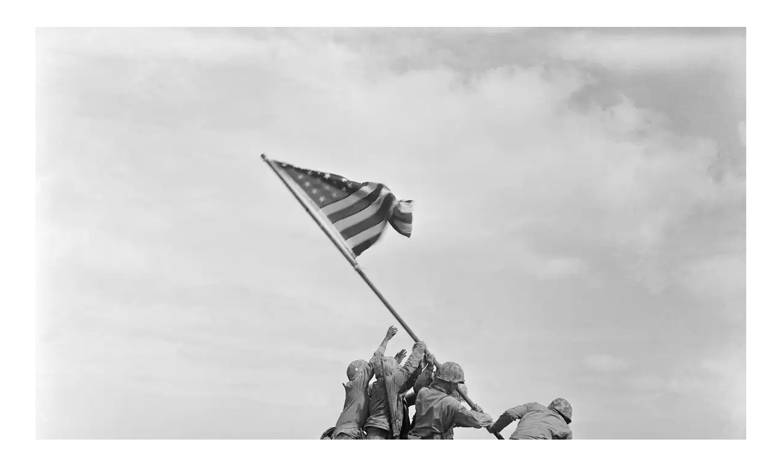

--- FILE ---
content_type: text/html; charset=iso-8859-1
request_url: https://www.fotografidigitali.it/i.php?img=/immagini/usa2_1.jpg
body_size: 409
content:
<!DOCTYPE html PUBLIC "-//W3C//DTD XHTML 1.0 Transitional//EN" "http://www.w3.org/TR/xhtml1/DTD/xhtml1-transitional.dtd">
<html xmlns="http://www.w3.org/1999/xhtml">
<head>
<meta http-equiv="Content-Type" content="text/html; charset=utf-8" />
<title>Immagini - Fotografi Digitali</title>
<META NAME="ROBOTS" CONTENT="NOINDEX,NOFOLLOW">
<META NAME="GOOGLEBOT" CONTENT="NOARCHIVE">
</head>
<body>
<div align="center"><!-- fot-site_728_1- -->

 
</div>
<br />
<br />
<div style="text-align:center;"> <a href="javascript:this.close();"><img border="0" src="/immagini/usa2_1.jpg" alt="+ Immagine ingrandita +" /></a></div>
<br />
<br />
<div align="center"><!-- fot-site_728_1- -->

 
</div>
<script defer src="https://static.cloudflareinsights.com/beacon.min.js/vcd15cbe7772f49c399c6a5babf22c1241717689176015" integrity="sha512-ZpsOmlRQV6y907TI0dKBHq9Md29nnaEIPlkf84rnaERnq6zvWvPUqr2ft8M1aS28oN72PdrCzSjY4U6VaAw1EQ==" data-cf-beacon='{"version":"2024.11.0","token":"f5b5b4df0da94cc983efc29af7c02a38","r":1,"server_timing":{"name":{"cfCacheStatus":true,"cfEdge":true,"cfExtPri":true,"cfL4":true,"cfOrigin":true,"cfSpeedBrain":true},"location_startswith":null}}' crossorigin="anonymous"></script>
</body>
</html>